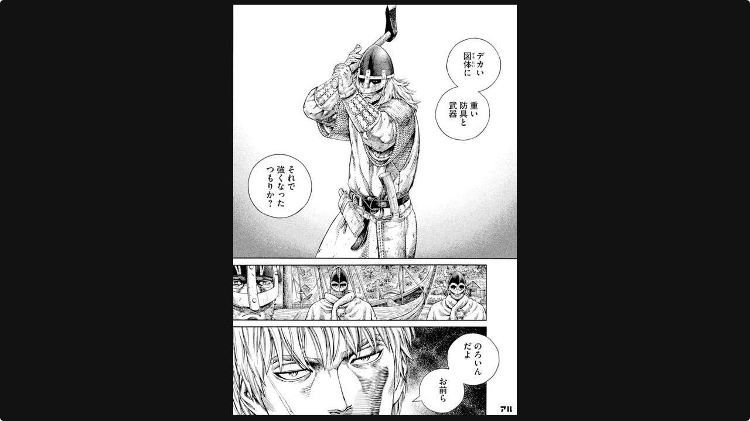

--- FILE ---
content_type: text/html; charset=utf-8
request_url: https://alu.jp/series/%E3%83%B4%E3%82%A3%E3%83%B3%E3%83%A9%E3%83%B3%E3%83%89%E3%83%BB%E3%82%B5%E3%82%AC/crop/embed/yk4ma9y2s4AmNjXawMWR/0?referer=oembed
body_size: 2451
content:
<!doctype html>
<html data-n-head-ssr lang="ja" data-n-head="%7B%22lang%22:%7B%22ssr%22:%22ja%22%7D%7D">
  <head >
    <title>戦士として優秀なトルフィンから - ヴィンランド・サガ アル</title><meta data-n-head="ssr" charset="utf-8"><meta data-n-head="ssr" http-equiv="x-ua-compatible" content="ie=edge"><meta data-n-head="ssr" data-hid="viewport" name="viewport" content="width=device-width,minimum-scale=1,initial-scale=1,user-scalable=no"><meta data-n-head="ssr" data-hid="itempropName" itemprop="name" content="アル | マンガの新刊・無料情報メディア"><meta data-n-head="ssr" data-hid="itempropDesc" itemprop="description" content="マンガ新刊情報や無料情報、最新ニュースを毎日更新。人気のコマやセリフがすぐ見つかる！読んだ感想や好きなコマの投稿もできるマンガサイトです。"><meta data-n-head="ssr" data-hid="itempropImage" itemprop="image" content=""><meta data-n-head="ssr" data-hid="og:site_name" property="og:site_name" content="アル | マンガの新刊・無料情報メディア"><meta data-n-head="ssr" data-hid="twitter:site" property="twitter:site" content="@alu_inc"><meta data-n-head="ssr" data-hid="twitter:card" property="twitter:card" content="summary_large_image"><meta data-n-head="ssr" data-hid="note:alu:aspect_ratio" property="note:alu:aspect_ratio" content="288:410.4"><meta data-n-head="ssr" data-hid="note:alu:manga_title" property="note:alu:manga_title" content="ヴィンランド・サガ"><link data-n-head="ssr" rel="icon" type="image/x-icon" href="https://alu-web-herokuapp-com.global.ssl.fastly.net/static_assets/favicon.ico"><link data-n-head="ssr" data-hid="apple-touch-icon" rel="apple-touch-icon" sizes="180x180" href="https://alu-web-herokuapp-com.global.ssl.fastly.net/static_assets/apple-touch-icon.png"><link data-n-head="ssr" rel="preload" href="https://polyfill.io/v2/polyfill.min.js?features=IntersectionObserver" as="script"><link data-n-head="ssr" rel="stylesheet" href="https://fonts.googleapis.com/css?family=Noto+Sans+JP:400,700|Roboto&amp;display=swap"><link data-n-head="ssr" rel="canonical" href="https://alu.jp/series/%E3%83%B4%E3%82%A3%E3%83%B3%E3%83%A9%E3%83%B3%E3%83%89%E3%83%BB%E3%82%B5%E3%82%AC" id="canonical"><link rel="preload" href="https://alu-web-herokuapp-com.global.ssl.fastly.net/assets/1733716983520/8ca6d2f108b223c16687.js" as="script"><link rel="preload" href="https://alu-web-herokuapp-com.global.ssl.fastly.net/assets/1733716983520/fa17c54115e84d2bf1bf.js" as="script"><link rel="preload" href="https://alu-web-herokuapp-com.global.ssl.fastly.net/assets/1733716983520/fdceeb044b2e05c352e0.css" as="style"><link rel="preload" href="https://alu-web-herokuapp-com.global.ssl.fastly.net/assets/1733716983520/21e2a07b1b806244bbc4.js" as="script"><link rel="preload" href="https://alu-web-herokuapp-com.global.ssl.fastly.net/assets/1733716983520/cbec8fade8b628d584ac.css" as="style"><link rel="preload" href="https://alu-web-herokuapp-com.global.ssl.fastly.net/assets/1733716983520/034d2c7b60233d9a71ca.js" as="script"><link rel="stylesheet" href="https://alu-web-herokuapp-com.global.ssl.fastly.net/assets/1733716983520/fdceeb044b2e05c352e0.css"><link rel="stylesheet" href="https://alu-web-herokuapp-com.global.ssl.fastly.net/assets/1733716983520/cbec8fade8b628d584ac.css">
  </head>
  <body >
    <div data-server-rendered="true" id="__nuxt"><!----><div id="__layout"><section class="layouts-embed" data-v-6f057a3e><div class="layout" data-v-6f057a3e><div id="embed" class="series-crop main" data-v-cb5dd04a data-v-6f057a3e><section class="box has-background-black-bis is-shadowless cover-image-wrapper" data-v-cb5dd04a><a target="_blank" href="/series/ヴィンランド・サガ/crop/yk4ma9y2s4AmNjXawMWR" class="media cover-image-container" data-v-cb5dd04a><img src="https://alu-web-herokuapp-com.global.ssl.fastly.net/cropped_images/WFir7Eh7B2d28rdjykXnEMFBSkf1/c_1677966153371?auto=webp&amp;format=jpg&amp;width=484" decoding="async" class="cover-image" style="max-width:100%;" data-v-cb5dd04a></a></section></div></div></section></div></div><script>window.__NUXT__=(function(a,b,c,d,e,f,g,h,i,j){return {layout:"embed",data:[{pageNum:a,aspectRatio:"288:410.4",iframeWidth:288,iframeHeight:410.4,imageWidth:f,imageHeight:g,postedCropItem:{comment:h,commentWithoutHashtags:h,createdAt:{seconds:1677966198,nanoseconds:4000000},firstImageHeight:g,firstImageWidth:f,hashtags:[],imageFullPaths:["cropped_images\u002FWFir7Eh7B2d28rdjykXnEMFBSkf1\u002Fc_1677966153371"],imageUrls:["https:\u002F\u002Falu-web-herokuapp-com.global.ssl.fastly.net\u002Fcropped_images\u002FWFir7Eh7B2d28rdjykXnEMFBSkf1\u002Fc_1677966153371"],isBanned:b,isDeleted:b,isSpoiler:b,likeCount:a,mangaSeriesId:"f435d97c74efee8f9d8edc02c305aed20022d679d66acb91afb5a7697cbfded8",originalImageFullPaths:["cropped_images\u002FWFir7Eh7B2d28rdjykXnEMFBSkf1\u002F1677966153371"],rawHashtags:[],responseCount:a,seriesTitle:d,transcript:{"cropped_images/WFir7Eh7B2d28rdjykXnEMFBSkf1/1677966153371":{ja:"デカいずうたい図体に重い防具と武器27それで強くなったつもりか?*****sjumのろいんだよお前ら"}},transcriptStatus:{cs:b,ct:b,en:b,ja:e},updatedAt:{seconds:1677966198,nanoseconds:4000000},userUid:i},reducedMangaSeries:{imageUrl:"https:\u002F\u002Fimages-na.ssl-images-amazon.com\u002Fimages\u002FP\u002FB009KYCEVA.09.LZZZZZZZ-",customUrl:d,seriesTitle:d,author:"幸村誠／著"},postedCropId:"yk4ma9y2s4AmNjXawMWR",referer:"oembed"}],error:null,state:{countryCode:"NOT_JP",appBanner:{showAppBanner:e},firestore:{},mangaSeries:{list:[],nextReleaseVolumeInfos:[],nbPages:1,nbHits:a,jpPostedSimilarMangaSeries:{all:[]},postedTopicsItems:{all:[],likes:{list:[]}}},shelf:{list:[]},article:{list:[],listFromAlgolia:[],highPVList:[],fixedPopularList:[],newlyArrivedList:[],nbPages:a,query:j,page:a},postedCropItem:{list:[],nbPages:a,nbHits:a,query:j,page:a,like:{exists:b},response:{list:[],like:{list:[]}}},publicUser:{list:[],publicUserShelf:{list:[],myList:[]}},user:{jpPostedSimilarMangaSeries:{list:[]}},modules:{user:{user:c,firestoreUser:c,postedTopicsItems:c,postedSimilarMangaSeries:c,postedCropItems:c,publicUsers:{WFir7Eh7B2d28rdjykXnEMFBSkf1:{createdAt:{seconds:1609559286,nanoseconds:499000000},description:"読書は漫画、ラノベ含めて月50冊〜100冊程度読む。\n読書感想はTwitter、読書メーター、note、ホームページに掲載。\nそんな私は「健康で文化的な生活」を希望してるロスジェネ世代の会社員。\nラノベ中毒者で好きな作家さんの本が売れて続きが読めるようにしたい。\nそれを副業に出来たらと暗中模索中。\n収益化ナニソレオイシイノ？",imagePath:"profile_images\u002FW\u002FWFir7Eh7B2d28rdjykXnEMFBSkf1_1641468428",imageUrl:"https:\u002F\u002Falu-web-herokuapp-com.global.ssl.fastly.net\u002Fprofile_images\u002FW\u002FWFir7Eh7B2d28rdjykXnEMFBSkf1_1641468428",uid:i,updatedAt:{seconds:1652835884,nanoseconds:476000000},username:"柏バカ一代"}}}}},serverRendered:e}}(0,false,void 0,"ヴィンランド・サガ",true,1000,1450,"戦士として優秀なトルフィンから見たヨーム戦士団達","WFir7Eh7B2d28rdjykXnEMFBSkf1",""));</script><script src="https://alu-web-herokuapp-com.global.ssl.fastly.net/assets/1733716983520/8ca6d2f108b223c16687.js" defer></script><script src="https://alu-web-herokuapp-com.global.ssl.fastly.net/assets/1733716983520/fa17c54115e84d2bf1bf.js" defer></script><script src="https://alu-web-herokuapp-com.global.ssl.fastly.net/assets/1733716983520/21e2a07b1b806244bbc4.js" defer></script><script src="https://alu-web-herokuapp-com.global.ssl.fastly.net/assets/1733716983520/034d2c7b60233d9a71ca.js" defer></script>
  </body>
</html>


--- FILE ---
content_type: text/plain
request_url: https://www.google-analytics.com/j/collect?v=1&_v=j102&a=351052470&t=pageview&_s=1&dl=https%3A%2F%2Falu.jp%2Fseries%2F%25E3%2583%25B4%25E3%2582%25A3%25E3%2583%25B3%25E3%2583%25A9%25E3%2583%25B3%25E3%2583%2589%25E3%2583%25BB%25E3%2582%25B5%25E3%2582%25AC%2Fcrop%2Fembed%2Fyk4ma9y2s4AmNjXawMWR%2F0%3Freferer%3Doembed&dp=%2Fseries%2F%E3%83%B4%E3%82%A3%E3%83%B3%E3%83%A9%E3%83%B3%E3%83%89%E3%83%BB%E3%82%B5%E3%82%AC%2Fcrop%2Fembed%2Fyk4ma9y2s4AmNjXawMWR%2F0%3Freferer%3Doembed&ul=en-us%40posix&dt=%E6%88%A6%E5%A3%AB%E3%81%A8%E3%81%97%E3%81%A6%E5%84%AA%E7%A7%80%E3%81%AA%E3%83%88%E3%83%AB%E3%83%95%E3%82%A3%E3%83%B3%E3%81%8B%E3%82%89%20-%20%E3%83%B4%E3%82%A3%E3%83%B3%E3%83%A9%E3%83%B3%E3%83%89%E3%83%BB%E3%82%B5%E3%82%AC%20%E3%82%A2%E3%83%AB&sr=1280x720&vp=1280x720&_u=aGDAAEADQAAAACAAI~&jid=871926077&gjid=186598431&cid=218284925.1767601661&tid=UA-131074773-3&_gid=1123942145.1767601661&_r=1&_slc=1&z=1674971691
body_size: -474
content:
2,cG-DKVSBZCJ82

--- FILE ---
content_type: application/javascript; charset=utf-8
request_url: https://alu-web-herokuapp-com.global.ssl.fastly.net/assets/1733716983520/13f43fc10ab4e9379caa.js
body_size: 3850
content:
(window.webpackJsonp=window.webpackJsonp||[]).push([[8],{1474:function(t,r){},1475:function(t,r,n){"use strict";var e={bmp:n(1570),cur:n(1571),dds:n(1572),gif:n(1573),icns:n(1574),ico:n(1476),jpg:n(1575),png:n(1576),psd:n(1577),svg:n(1578),tiff:n(1579),webp:n(1580)};t.exports=e},1476:function(t,r,n){"use strict";var e=1,c=6,o=16;function f(t,r){var n=t.readUInt8(r);return 0===n?256:n}function h(t,r){var n=c+r*o;return{width:f(t,n),height:f(t,n+1)}}t.exports={detect:function(t){return 0===t.readUInt16LE(0)&&t.readUInt16LE(2)===e},calculate:function(t){var r,n=t.readUInt16LE(4),e=h(t,0);if(1===n)return e;for(e.images=[{width:e.width,height:e.height}],r=1;r<n;r+=1)e.images.push(h(t,r));return e}}},1477:function(t,r,n){"use strict";t.exports=function(t,r,n,e){return n=n||0,t["readUInt"+r+(e?"BE":"LE")].call(t,n)}},1569:function(t,r,n){(function(t){function n(t,r){for(var n=0,i=t.length-1;i>=0;i--){var e=t[i];"."===e?t.splice(i,1):".."===e?(t.splice(i,1),n++):n&&(t.splice(i,1),n--)}if(r)for(;n--;n)t.unshift("..");return t}function filter(t,r){if(t.filter)return t.filter(r);for(var n=[],i=0;i<t.length;i++)r(t[i],i,t)&&n.push(t[i]);return n}r.resolve=function(){for(var r="",e=!1,i=arguments.length-1;i>=-1&&!e;i--){var path=i>=0?arguments[i]:t.cwd();if("string"!=typeof path)throw new TypeError("Arguments to path.resolve must be strings");path&&(r=path+"/"+r,e="/"===path.charAt(0))}return(e?"/":"")+(r=n(filter(r.split("/"),(function(p){return!!p})),!e).join("/"))||"."},r.normalize=function(path){var t=r.isAbsolute(path),c="/"===e(path,-1);return(path=n(filter(path.split("/"),(function(p){return!!p})),!t).join("/"))||t||(path="."),path&&c&&(path+="/"),(t?"/":"")+path},r.isAbsolute=function(path){return"/"===path.charAt(0)},r.join=function(){var t=Array.prototype.slice.call(arguments,0);return r.normalize(filter(t,(function(p,t){if("string"!=typeof p)throw new TypeError("Arguments to path.join must be strings");return p})).join("/"))},r.relative=function(t,n){function e(t){for(var r=0;r<t.length&&""===t[r];r++);for(var n=t.length-1;n>=0&&""===t[n];n--);return r>n?[]:t.slice(r,n-r+1)}t=r.resolve(t).substr(1),n=r.resolve(n).substr(1);for(var c=e(t.split("/")),o=e(n.split("/")),f=Math.min(c.length,o.length),h=f,i=0;i<f;i++)if(c[i]!==o[i]){h=i;break}var l=[];for(i=h;i<c.length;i++)l.push("..");return(l=l.concat(o.slice(h))).join("/")},r.sep="/",r.delimiter=":",r.dirname=function(path){if("string"!=typeof path&&(path+=""),0===path.length)return".";for(var code=path.charCodeAt(0),t=47===code,r=-1,n=!0,i=path.length-1;i>=1;--i)if(47===(code=path.charCodeAt(i))){if(!n){r=i;break}}else n=!1;return-1===r?t?"/":".":t&&1===r?"/":path.slice(0,r)},r.basename=function(path,t){var r=function(path){"string"!=typeof path&&(path+="");var i,t=0,r=-1,n=!0;for(i=path.length-1;i>=0;--i)if(47===path.charCodeAt(i)){if(!n){t=i+1;break}}else-1===r&&(n=!1,r=i+1);return-1===r?"":path.slice(t,r)}(path);return t&&r.substr(-1*t.length)===t&&(r=r.substr(0,r.length-t.length)),r},r.extname=function(path){"string"!=typeof path&&(path+="");for(var t=-1,r=0,n=-1,e=!0,c=0,i=path.length-1;i>=0;--i){var code=path.charCodeAt(i);if(47!==code)-1===n&&(e=!1,n=i+1),46===code?-1===t?t=i:1!==c&&(c=1):-1!==t&&(c=-1);else if(!e){r=i+1;break}}return-1===t||-1===n||0===c||1===c&&t===n-1&&t===r+1?"":path.slice(t,n)};var e="b"==="ab".substr(-1)?function(t,r,n){return t.substr(r,n)}:function(t,r,n){return r<0&&(r=t.length+r),t.substr(r,n)}}).call(this,n(126))},1570:function(t,r,n){"use strict";t.exports={detect:function(t){return"BM"===t.toString("ascii",0,2)},calculate:function(t){return{width:t.readUInt32LE(18),height:Math.abs(t.readInt32LE(22))}}}},1571:function(t,r,n){"use strict";var e=2;t.exports={detect:function(t){return 0===t.readUInt16LE(0)&&t.readUInt16LE(2)===e},calculate:n(1476).calculate}},1572:function(t,r,n){"use strict";t.exports={detect:function(t){return 542327876===t.readUInt32LE(0)},calculate:function(t){return{height:t.readUInt32LE(12),width:t.readUInt32LE(16)}}}},1573:function(t,r,n){"use strict";var e=/^GIF8[79]a/;t.exports={detect:function(t){var r=t.toString("ascii",0,6);return e.test(r)},calculate:function(t){return{width:t.readUInt16LE(6),height:t.readUInt16LE(8)}}}},1574:function(t,r,n){"use strict";var e=8,c=4,o=4;var f={ICON:32,"ICN#":32,"icm#":16,icm4:16,icm8:16,"ics#":16,ics4:16,ics8:16,is32:16,s8mk:16,icp4:16,icl4:32,icl8:32,il32:32,l8mk:32,icp5:32,ic11:32,ich4:48,ich8:48,ih32:48,h8mk:48,icp6:64,ic12:32,it32:128,t8mk:128,ic07:128,ic08:256,ic13:256,ic09:512,ic14:512,ic10:1024};function h(t,r){var n=r+o;return[t.toString("ascii",r,n),t.readUInt32BE(n)]}function l(t){var r=f[t];return{width:r,height:r,type:t}}t.exports={detect:function(t){return"icns"===t.toString("ascii",0,4)},calculate:function(t){var r,n,o,f=t.length,d=e,v=t.readUInt32BE(c);if(n=l((r=h(t,d))[0]),(d+=r[1])===v)return n;for(o={width:n.width,height:n.height,images:[n]};d<v&&d<f;)n=l((r=h(t,d))[0]),d+=r[1],o.images.push(n);return o}}},1575:function(t,r,n){"use strict";var e=n(1477);function c(t){return"45786966"===t.toString("hex",2,6)}function o(t,i){return{height:t.readUInt16BE(i),width:t.readUInt16BE(i+2)}}var f=2,h=6,l=2,d="4d4d",v="4949",w=12,E=2;function I(t,i){var r=t.slice(f,i),n=r.toString("hex",h,h+l),c=n===d;if(c||n===v)return function(t,r){for(var n,c,o=h+8,f=e(t,16,o,r),l=0;l<f;l++){if(c=(n=o+E+l*w)+w,n>t.length)return;var d=t.slice(n,c);if(274===e(d,16,0,r)){if(3!==e(d,16,2,r))return;if(1!==e(d,32,4,r))return;return e(d,16,8,r)}}}(r,c)}function m(t,i){if(i>t.length)throw new TypeError("Corrupt JPG, exceeded buffer limits");if(255!==t[i])throw new TypeError("Invalid JPG, marker table corrupted")}t.exports={detect:function(t){return"ffd8"===t.toString("hex",0,2)},calculate:function(t){var r,i,n;for(t=t.slice(4);t.length;){if(i=t.readUInt16BE(0),c(t)&&(r=I(t,i)),m(t,i),192===(n=t[i+1])||193===n||194===n){var e=o(t,i+5);return r?{width:e.width,height:e.height,orientation:r}:e}t=t.slice(i+2)}throw new TypeError("Invalid JPG, no size found")}}},1576:function(t,r,n){"use strict";var e="PNG\r\n\n",c="IHDR",o="CgBI";t.exports={detect:function(t){if(e===t.toString("ascii",1,8)){var r=t.toString("ascii",12,16);if(r===o&&(r=t.toString("ascii",28,32)),r!==c)throw new TypeError("invalid png");return!0}},calculate:function(t){return t.toString("ascii",12,16)===o?{width:t.readUInt32BE(32),height:t.readUInt32BE(36)}:{width:t.readUInt32BE(16),height:t.readUInt32BE(20)}}}},1577:function(t,r,n){"use strict";t.exports={detect:function(t){return"8BPS"===t.toString("ascii",0,4)},calculate:function(t){return{width:t.readUInt32BE(18),height:t.readUInt32BE(14)}}}},1578:function(t,r,n){"use strict";var e=/<svg\s([^>"']|"[^"]*"|'[^']*')*>/;var c={root:e,width:/\swidth=(['"])([^%]+?)\1/,height:/\sheight=(['"])([^%]+?)\1/,viewbox:/\sviewBox=(['"])(.+?)\1/},o={cm:96/2.54,mm:96/2.54/10,m:96/2.54*100,pt:96/72,pc:96/72/12,em:16,ex:8};function f(t){var r=/([0-9.]+)([a-z]*)/.exec(t);if(r)return Math.round(parseFloat(r[1])*(o[r[2]]||1))}function h(t){var r=t.split(" ");return{width:f(r[2]),height:f(r[3])}}t.exports={detect:function(t){return e.test(t)},calculate:function(t){var r=t.toString("utf8").match(c.root);if(r){var n=function(t){var r=t.match(c.width),n=t.match(c.height),e=t.match(c.viewbox);return{width:r&&f(r[2]),height:n&&f(n[2]),viewbox:e&&h(e[2])}}(r[0]);if(n.width&&n.height)return function(t){return{width:t.width,height:t.height}}(n);if(n.viewbox)return function(t){var r=t.viewbox.width/t.viewbox.height;return t.width?{width:t.width,height:Math.floor(t.width/r)}:t.height?{width:Math.floor(t.height*r),height:t.height}:{width:t.viewbox.width,height:t.viewbox.height}}(n)}throw new TypeError("invalid svg")}}},1579:function(t,r,n){"use strict";(function(r){var e=n(1474),c=n(1477);function o(t,r){var n=c(t,16,8,r);return(c(t,16,10,r)<<16)+n}function f(t){if(t.length>24)return t.slice(12)}t.exports={detect:function(t){var r=t.toString("hex",0,4);return"49492a00"===r||"4d4d002a"===r},calculate:function(t,n){if(!n)throw new TypeError("Tiff doesn't support buffer");var h="BE"===function(t){var r=t.toString("ascii",0,2);return"II"===r?"LE":"MM"===r?"BE":void 0}(t),l=function(t,r){for(var code,n,e,h={};t&&t.length&&(code=c(t,16,0,r),n=c(t,16,2,r),e=c(t,32,4,r),0!==code);)1!==e||3!==n&&4!==n||(h[code]=o(t,r)),t=f(t);return h}(function(t,n,o){var f=c(t,32,4,o),h=1024,l=e.statSync(n).size;f+h>l&&(h=l-f-10);var d=r.alloc(h),v=e.openSync(n,"r");return e.readSync(v,d,0,h,f),d.slice(2)}(t,n,h),h),d=l[256],v=l[257];if(!d||!v)throw new TypeError("Invalid Tiff, missing tags");return{width:d,height:v}}}}).call(this,n(1293).Buffer)},1580:function(t,r,n){"use strict";t.exports={detect:function(t){var r="RIFF"===t.toString("ascii",0,4),n="WEBP"===t.toString("ascii",8,12),e="VP8"===t.toString("ascii",12,15);return r&&n&&e},calculate:function(t){var r=t.toString("ascii",12,16);if(t=t.slice(20,30),"VP8X"===r){var n=t[0];return!(!(0==(192&n))||!(0==(1&n)))&&function(t){return{width:1+t.readUIntLE(4,3),height:1+t.readUIntLE(7,3)}}(t)}if("VP8 "===r&&47!==t[0])return function(t){return{width:16383&t.readInt16LE(6),height:16383&t.readInt16LE(8)}}(t);var e=t.toString("hex",3,6);return"VP8L"===r&&"9d012a"!==e&&function(t){return{width:1+((63&t[2])<<8|t[1]),height:1+((15&t[4])<<10|t[3]<<2|(192&t[2])>>6)}}(t)}}},1581:function(t,r,n){"use strict";var e=n(1475);t.exports=function(t,r){var n;for(n in e)if(e[n].detect(t,r))return n}},517:function(t,r,n){"use strict";(function(r){var e=n(1474),path=n(1569),c=n(1475),o=n(1581),f=524288;function h(t,r){var n=o(t,r);if(n in c){var e=c[n].calculate(t,r);if(!1!==e)return e.type=n,e}throw new TypeError("unsupported file type: "+n+" (file: "+r+")")}t.exports=function(input,t){if(r.isBuffer(input))return h(input);if("string"!=typeof input)throw new TypeError("invalid invocation");var n=path.resolve(input);if("function"!=typeof t)return h(function(t){var n=e.openSync(t,"r"),c=e.fstatSync(n).size,o=Math.min(c,f),h=r.alloc(o);return e.readSync(n,h,0,o,0),e.closeSync(n),h}(n),n);!function(t,n){e.open(t,"r",(function(c,o){if(c)return n(c);e.fstat(o,(function(c,h){if(c)return n(c);var l=h.size;if(l<=0)return n(new Error("File size is not greater than 0 —— "+t));var d=Math.min(l,f),v=r.alloc(d);e.read(o,v,0,d,0,(function(t){if(t)return n(t);e.close(o,(function(t){n(t,v)}))}))}))}))}(n,(function(r,e){if(r)return t(r);var c;try{c=h(e,n)}catch(t){r=t}t(r,c)}))},t.exports.types=Object.keys(c)}).call(this,n(1293).Buffer)}}]);
//# sourceMappingURL=13f43fc10ab4e9379caa.js.map

--- FILE ---
content_type: application/javascript; charset=utf-8
request_url: https://alu-web-herokuapp-com.global.ssl.fastly.net/assets/1733716983520/3e2ea126067599020426.js
body_size: 1500
content:
(window.webpackJsonp=window.webpackJsonp||[]).push([[59,66],{106:function(e,t,r){"use strict";r(10);var n=r(1),o=r(2),c=r(7),f=r(5),l=r(6),h=r(4),d=r(0),O=r(11),y=function(e,t,r,desc){var n,o=arguments.length,c=o<3?t:null===desc?desc=Object.getOwnPropertyDescriptor(t,r):desc;if("object"===("undefined"==typeof Reflect?"undefined":Object(h.a)(Reflect))&&"function"==typeof Reflect.decorate)c=Reflect.decorate(e,t,r,desc);else for(var i=e.length-1;i>=0;i--)(n=e[i])&&(c=(o<3?n(c):o>3?n(t,r,c):n(t,r))||c);return o>3&&c&&Object.defineProperty(t,r,c),c},U=Object(d.namespace)("modules/user"),v=function(e){function t(){return Object(n.a)(this,t),Object(c.a)(this,Object(f.a)(t).apply(this,arguments))}return Object(l.a)(t,e),Object(o.a)(t,[{key:"mounted",value:function(){var e=this;O.b.auth().onAuthStateChanged((function(t){if(t)return e.setUser(t),e.setPublicUser(t.uid)}))}},{key:"beforeRouteEnter",value:function(e,t,r){r((function(e){e.beforeRouteEnterShowAppBanner=e.$store.state.appBanner.showAppBanner,!0===e.beforeRouteEnterShowAppBanner&&e.$store.dispatch("appBanner/updateShowAppBanner",{showAppBanner:!1})}))}},{key:"beforeRouteLeave",value:function(e,t,r){!0===this.beforeRouteEnterShowAppBanner&&this.$store.dispatch("appBanner/updateShowAppBanner",{showAppBanner:!0}),r()}}]),t}(d.Vue);y([U.Action("setUser")],v.prototype,"setUser",void 0),y([U.Action("setPublicUser")],v.prototype,"setPublicUser",void 0),v=y([d.Component],v),t.a=v},111:function(e,t,r){"use strict";var n=r(77),o=r(64),c=r(179),f=r(100),l=r(88),h=r(117),d=r(522),O=r(177),y=r(61),U=r(180),v=r(178).f,A=r(125).f,N=r(89).f,j=r(637).trim,P=o.Number,I=P.prototype,w="Number"==h(U(I)),E=function(e){var t,r,n,o,c,f,l,code,h=O(e,!1);if("string"==typeof h&&h.length>2)if(43===(t=(h=j(h)).charCodeAt(0))||45===t){if(88===(r=h.charCodeAt(2))||120===r)return NaN}else if(48===t){switch(h.charCodeAt(1)){case 66:case 98:n=2,o=49;break;case 79:case 111:n=8,o=55;break;default:return+h}for(f=(c=h.slice(2)).length,l=0;l<f;l++)if((code=c.charCodeAt(l))<48||code>o)return NaN;return parseInt(c,n)}return+h};if(c("Number",!P(" 0o1")||!P("0b1")||P("+0x1"))){for(var R,m=function(e){var t=arguments.length<1?0:e,r=this;return r instanceof m&&(w?y((function(){I.valueOf.call(r)})):"Number"!=h(r))?d(new P(E(t)),r,m):E(t)},B=n?v(P):"MAX_VALUE,MIN_VALUE,NaN,NEGATIVE_INFINITY,POSITIVE_INFINITY,EPSILON,isFinite,isInteger,isNaN,isSafeInteger,MAX_SAFE_INTEGER,MIN_SAFE_INTEGER,parseFloat,parseInt,isInteger".split(","),S=0;B.length>S;S++)l(P,R=B[S])&&!l(m,R)&&N(m,R,A(P,R));m.prototype=I,I.constructor=m,f(o,"Number",m)}},471:function(e,t,r){"use strict";r(10);var n=r(1),o=r(2),c=r(7),f=r(5),l=r(6),h=r(4),d=r(0),O=function(e,t,r,desc){var n,o=arguments.length,c=o<3?t:null===desc?desc=Object.getOwnPropertyDescriptor(t,r):desc;if("object"===("undefined"==typeof Reflect?"undefined":Object(h.a)(Reflect))&&"function"==typeof Reflect.decorate)c=Reflect.decorate(e,t,r,desc);else for(var i=e.length-1;i>=0;i--)(n=e[i])&&(c=(o<3?n(c):o>3?n(t,r,c):n(t,r))||c);return o>3&&c&&Object.defineProperty(t,r,c),c},y=Object(d.namespace)("modules/user"),U=function(e){function t(){return Object(n.a)(this,t),Object(c.a)(this,Object(f.a)(t).apply(this,arguments))}return Object(l.a)(t,e),Object(o.a)(t,[{key:"fetchPublicUser",value:function(){this.hasPublicUser(this.userUid)||this.setPublicUsers([this.userUid])}},{key:"mounted",value:function(){this.hasPublicUser(this.userUid)||this.setPublicUsers([this.userUid])}}]),t}(d.Vue);O([Object(d.Prop)()],U.prototype,"userUid",void 0),O([y.Action("setPublicUsers")],U.prototype,"setPublicUsers",void 0),O([y.Getter("hasPublicUser")],U.prototype,"hasPublicUser",void 0),O([Object(d.Watch)("userUid")],U.prototype,"fetchPublicUser",null),U=O([d.Component],U),t.a=U}}]);
//# sourceMappingURL=3e2ea126067599020426.js.map